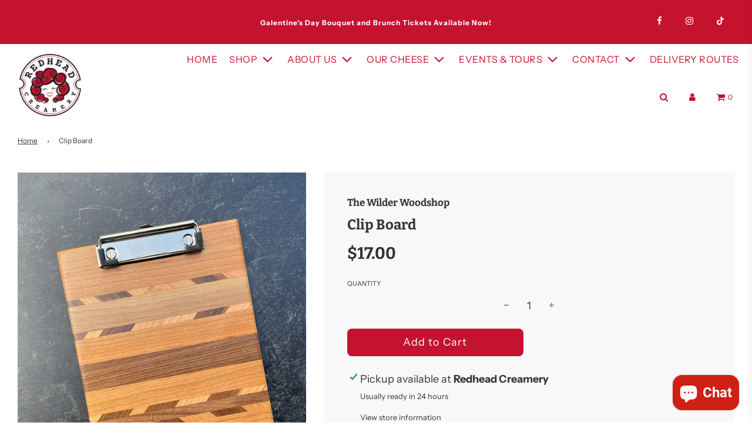

--- FILE ---
content_type: text/css
request_url: https://redheadcreamery.com/cdn/shop/t/17/assets/custom.css?v=168173046389728956011708084013
body_size: 1676
content:
header.site-header .site-nav__dropdown li{min-width:290px}header.site-header .site-nav__link{font-size:16px;padding:10px}.distilliry-area{padding-top:80px;padding-bottom:40px}.distilliry-area .custom-row{display:flex;align-items:center;flex-wrap:wrap}.distilliry-area .custom-row .custom-col{width:50%;padding:0 15px}.distilliry-area .homepage-sections--title{text-align:left}.distilliry-area .content ul{list-style-type:none;padding:0}.distilliry-area .content ul li{position:relative;padding-left:50px;margin-bottom:15px}.distilliry-area .content ul li:before{content:"";background:url(/cdn/shop/files/list-icon.png?v=1704694688)no-repeat;width:30px;height:30px;position:absolute;left:0;background-size:100% 100%}.distilliry-area .content h4{margin-top:30px}.as-common-left-right-img .homepage-featured-content-wrapper{align-items:center}.distilliry-story-area .custom-row:nth-child(2n){flex-direction:row-reverse}.distilliry-story-area{padding:0!important}.distilliry-story-area .custom-row:first-child{padding-top:0}.distilliry-story-area .custom-row{padding-top:20px;padding-bottom:20px}.printable-pdf-area .pritable-pdf-row{display:flex;flex-wrap:wrap;justify-content:center}.printable-pdf-area .pritable-pdf-col{width:50%;padding:20px 15px;border-bottom:1px solid #e2e2e2}.printable-pdf-area .pritable-pdf-row h3{font-size:15px;color:#333;font-weight:400;padding-bottom:6px}.printable-pdf-area .pritable-pdf-row a{color:#c4122f;border-bottom:1px solid #c4122f;font-weight:600}.printable-pdf-area .pritable-pdf-row a:hover{border-bottom:1px solid #333;color:#333}.printable-pdf-area .container{max-width:800px;width:100%;margin:0 auto}.printable-pdf-area{padding-bottom:50px}.printable-pdf-area .pritable-pdf-row .pritable-pdf-col img{height:350px;object-fit:cover;width:100%}#shopify-section-1622565814afb7d03b a.homepage-featured-box-btn{font-size:26px;background:transparent;color:#000;border:2px solid #000}#shopify-section-1622565814afb7d03b a.homepage-featured-box-btn:hover{font-size:26px;background:#000;color:#fff;border:2px solid #000}.rich-text a{color:#c41230}#shopify-section-162255730242013b08 .homepage-featured-box-btn{color:#c41230;border-radius:300px;background:transparent;border:2px solid #c41230}#shopify-section-162255730242013b08 .homepage-featured-box-btn:hover{color:#fff;background:#c41230;border:2px solid #c41230}.homepage-collection-grid-inner .homepage-featured-box-btn{font-size:18px}body:not(.template-index) .rte.grid__item h1{font-family:Dancing Script,cursive}body:not(.template-index) .page--title{font-family:Dancing Script,cursive}.dancingcursive{font-family:Dancing Script,cursive;font-size:39px;text-align:center}.site-nav__link:hover{text-decoration:underline}@media screen and (max-width: 1400px){header.site-header .site-nav__link{font-size:16px;padding:8px}}@media screen and (max-width: 1200px){header.site-header .site-nav__dropdown li{min-width:150px}}@media screen and (min-width: 768px){.custom-padding{padding:0 10%!important}.image-with-text-overlay__content-box .sitewide--title-wrapper .homepage-sections--title{font-size:54px!important}}.homepage-sections--description a,.homepage-featured-content-box-inner a:not(.homepage-featured-box-btn),.sqs-block-content a,.rte a:not(.btn){color:#c41230!important;text-decoration:underline}.fa-rss{display:none}.rte a{border-bottom:none}#farm-tours-amp-hours .contact-form{padding-left:20px;padding-right:20px}#farm-tours-amp-hours form#contact_form .contact-form--submit-button{text-align:right}#farm-tours-amp-hours form#contact_form .contact-form--submit-button .btn{float:none}#farm-tours-amp-hours .form-vertical{border:none;width:100%;margin:0 auto}#farm-tours-amp-hours .grid.page-main--wrapper{margin-left:0}#btn{padding:10px 45px;display:block;margin:0 auto;background:#c4122f;color:#fff;border:none;border-radius:5px}#farm-tours-amp-hours .farm_product .form-vertical{text-align:center;padding:3% 0}#farm-tours-amp-hours .farm_product .form-vertical .ajaxcart__qty,.js-qty{margin:0 auto}#farm-tours-amp-hours .farm_product .form-vertical .paymentButtonsWrapper{justify-content:center}.template-collection .collection-main-body .collection-main-body-inner--sidebar{display:flex;flex-wrap:wrap}.template-collection .collection-main-body .grid__item .grid-view-item{padding-bottom:56px;height:100%}.template-collection .collection-main-body .grid__item{margin-top:30px}.template-collection .collection-main-body .grid-view-item .quick-add-wrapper{position:absolute;bottom:0}.slider-announcemet-area{background-color:#c4122f;color:#fff;padding:10px 30px}.slider-announcemet-area .annoucemnt-row{display:flex;align-items:center}.slider-announcemet-area .annoucemnt-row .slider-col{width:80%;padding-left:20%;padding-right:0;display:block}.slider-announcemet-area .annoucemnt-row .social-sharing-header{width:20%}.slider-announcemet-area .annoucemnt-row .announcemt-msg{text-align:center}.slider-announcemet-area .annoucemnt-row .announcemt-msg a{color:#fff;font-size:var(--announcement-text-size);letter-spacing:var(--announcement-text-spacing);text-transform:var(--announcement-text-case);font-style:var(--announcement-font-style);font-weight:var(--announcement-font-weight);line-height:1.5em;display:inline-block}.slider-announcemet-area #sharing #sm-icons{margin:0;text-align:right}.slider-announcemet-area #sharing li{display:inline-block}.slider-announcemet-area #sharing #sm-icons svg{transition:all .15s ease-in-out 0s;width:12px;height:17px;margin-bottom:-3px;fill:#fff}.slider-announcemet-area #sharing.is-clean a{background:0 0!important;border:0!important;display:inline-block;padding:11px 18px;color:#fff}.slider-announcemet-area .social-sharing a:first-of-type{margin:0}.slider-announcemet-area #sharing .fa-2x{font-size:15px!important}@media screen and (max-width: 991px){.distilliry-area .homepage-sections--title,.as-common-title .homepage-sections--title{font-size:30px!important}.distilliry-area{padding-top:50px;padding-bottom:0}.distilliry-area .custom-row .custom-col{width:100%;padding:0}.distilliry-area .custom-row.wrapper{padding-left:15px!important;padding-right:15px!important}.slider-announcemet-area .annoucemnt-row{flex-direction:column-reverse}.slider-announcemet-area .annoucemnt-row .slider-col{width:100%;padding-left:0}.slider-announcemet-area .annoucemnt-row .social-sharing-header{width:100%;margin-top:0}.slider-announcemet-area #sharing #sm-icons{text-align:center}.template-collection .main-content .collection-main-body-inner{display:flex;flex-wrap:wrap}.template-collection .collection-main-body-inner .grid-view-item-image h3.centered{white-space:initial;position:relative;font-size:15px;min-height:60px;display:flex;align-items:center;justify-content:center}.template-collection .grid__item .grid-view-item{margin-bottom:0}.collection-main-body .grid-view-item .quick-add-wrapper .quick-add-button-variants,.collection-main-body .grid-view-item .quick-add-wrapper .quick-add-button{padding:10px 9px;font-size:12px}}@media screen and (max-width: 767px){.printable-pdf-area .pritable-pdf-col{width:100%;padding-left:0;padding-right:0}.printable-pdf-area{padding-bottom:10px}.distilliry-area .custom-row.wrapper{padding-left:10px!important;padding-right:10px!important}.distilliry-story-area .custom-row{padding-bottom:0}.distilliry-area{padding-bottom:20px}.distilliry-area .homepage-sections--title,.as-common-title .homepage-sections--title{font-size:24px!important}.homepage-sections-wrapper.as-common-title{padding-bottom:10px!important}.slider-announcemet-area{padding:10px}.collection-main-body .grid-view-item .quick-add-wrapper .quick-add-button-variants,.collection-main-body .grid-view-item .quick-add-wrapper .quick-add-button{padding:10px 15px;font-size:18px}}.meet-the-team-section{padding-top:100px;padding-bottom:20px}.meet-the-team-section .custom-col .main{display:flex;flex-wrap:wrap;margin-left:-30px;justify-content:start;width:100%}.meet-the-team-section .custom-col .main .img_box_col{width:calc(25% - 30px);margin-left:30px;margin-bottom:30px}.meet-the-team-section .custom-col .main .img_box_col .image-popup-area .team-img img{width:220px;height:220px;object-fit:contain}.meet-the-team-section .custom-col .main .img_box_col .image-popup-area .team-title .team-member-info{display:none}.meet-the-team-section .custom-col .main .img_box_col .image-popup-area .team-title h4{color:#000;font-size:22px;margin-bottom:0}.meet-the-team-section .popup-content img.team_m_img_popup{position:absolute;right:0;bottom:0;width:400px;object-fit:contain;border-radius:0 0 10px}.meet-the-team-section .modal-header{position:absolute;right:23px;top:23px}.meet-the-team-section .popup-content .pop_body ul li{font-size:15px;list-style-position:outside}.meet-the-team-section .popup-content .pop_body ul{margin:0;padding-left:20px}.meet-the-team-section .popup-content .popup-title h4{font-size:30px;color:#c4122f;text-transform:uppercase;margin-bottom:20px;position:relative;width:fit-content}.meet-the-team-section .popup-content .popup-title h4:before{content:"";position:absolute;background:#0000007f;width:188px;height:1px;right:-212px;top:0;bottom:0;margin:auto}.meet-the-team-section .popup-content .pop_body{min-height:450px;max-height:450px;overflow-x:auto;height:450px;width:730px;padding-right:10px}.meet-the-team-section .popup-content .pop_body::-webkit-scrollbar{width:4px;height:4px;border-radius:5px}.meet-the-team-section .popup-content .pop_body::-webkit-scrollbar-track{background:#f1f1f1}.meet-the-team-section .popup-content .pop_body::-webkit-scrollbar-thumb{background:#cd1a2f}.meet-the-team-section .popup-content .pop_body::-webkit-scrollbar-thumb:hover{background:#cd1a2f}.meet-the-team-section .main div button{border:none;width:100%;background-color:transparent}.meet-the-team-section .container{display:none;width:100%;height:100vh;position:fixed;opacity:.9;background:#222;z-index:40000;top:0;left:0;overflow:hidden;animation-name:fadeIn_Container;animation-duration:1s}.meet-the-team-section .modal{display:none;top:7%;min-width:250px;width:74%;height:600px;position:fixed;z-index:40001;background:#fff;border-radius:10px;box-shadow:0 0 10px #000;animation-name:fadeIn_Modal;animation-duration:.8s;padding:40px;margin-top:30px;margin-left:auto;margin-right:auto;left:0;right:0}.meet-the-team-section .header{width:100%;height:70px;border-radius:10px 10px 0 0;border-bottom:2px solid #ccc}.meet-the-team-section .header a{text-decoration:none;float:right;line-height:70px;margin-right:20px;color:#aaa}.meet-the-team-section .popup-content{width:100%;height:250px}@media screen and (min-width: 991px) and (max-width: 1400px){.meet-the-team-section .modal{height:450px}.meet-the-team-section .popup-content .pop_body{min-height:300px;max-height:300px;height:300px;width:540px}.meet-the-team-section .popup-content img.team_m_img_popup{width:350px}}@media (min-width: 1401px) and (max-width: 1500px){.meet-the-team-section .popup-content .pop_body{width:610px}}@media screen and (max-width: 990px){.meet-the-team-section .custom-col .main .img_box_col{width:calc(33.33% - 30px)}.meet-the-team-section{padding-top:40px;padding-bottom:0}.meet-the-team-section .custom-col .main .img_box_col .image-popup-area .team-title h4{font-size:18px}.meet-the-team-section .modal{width:85%;height:530px;padding:20px}.meet-the-team-section .popup-content{display:flex;flex-direction:column}.meet-the-team-section .popup-content .popup-title{order:1}.meet-the-team-section .popup-content .pop_body{width:100%;order:3;min-height:200px;max-height:200px;height:200px;margin-top:20px}.meet-the-team-section .popup-content img.team_m_img_popup{order:2;width:200px;position:relative}.meet-the-team-section .popup-content .popup-title h4{margin-bottom:10px;font-size:25px}}@media screen and (max-width: 767px){.meet-the-team-section .custom-col .main{margin-left:0;justify-content:start;width:100%}.meet-the-team-section .custom-col .main .img_box_col{width:100%;margin-left:0}.meet-the-team-section .popup-content .popup-title h4:before{display:none}.meet-the-team-section .popup-content img.team_m_img_popup{width:150px}.meet-the-team-section .popup-content .popup-title h4{font-size:22px}.meet-the-team-section .modal-header a img{width:16px;height:16px}.meet-the-team-section .modal-header{right:15px;top:14px}.meet-the-team-section .modal{height:570px}.meet-the-team-section .popup-content .pop_body{min-height:300px;max-height:300px;height:300px}.meet-the-team-section .popup-content .pop_body ul li{line-height:22px}.meet-the-team-section .custom-col .main .img_box_col:last-child{margin-bottom:0}}@keyframes fadeIn_Modal{0%{opacity:0}to{opacity:1}}@keyframes fadeIn_Container{0%{opacity:0}to{opacity:.9}}
/*# sourceMappingURL=/cdn/shop/t/17/assets/custom.css.map?v=168173046389728956011708084013 */


--- FILE ---
content_type: text/javascript
request_url: https://redheadcreamery.com/cdn/shop/t/17/assets/custom_script.js?v=52013624740151802821708064699
body_size: -400
content:
$(document).ready(function(){$(".announcemt-slider").owlCarousel({margin:30,loop:!0,slideSpeed:300,paginationSpeed:400,autoplay:!0,nav:!1,pagination:!1,dots:!1,navText:["<i class='fa fa-angle-left'></i>","<i class='fa fa-angle-right'></i>"],responsive:{0:{items:1},480:{items:1},700:{items:1},1e3:{items:1},1100:{items:1}}})}),$(document).ready(function(){$(".open_box").click(function(){$("#a").css("display","block"),$("#poup-team-info").css("display","block")}),$(".cancel").click(function(){$("#a").fadeOut(),$("#poup-team-info").fadeOut()})}),$(document).on("click",".open_box",function(){var team_img=$(this).find(".team-img").find("img").attr("src"),team_title=$(this).find(".team-title").find("h4").text(),team_desc=$(this).find(".team-member-info").html();$(".meet-the-team-popup .modal-body .team_m_img_popup").attr("src",team_img),$(".meet-the-team-popup .modal-body .popup-title h4").text(team_title),$(".meet-the-team-popup .modal-body .pop_body").html(team_desc)});
//# sourceMappingURL=/cdn/shop/t/17/assets/custom_script.js.map?v=52013624740151802821708064699
